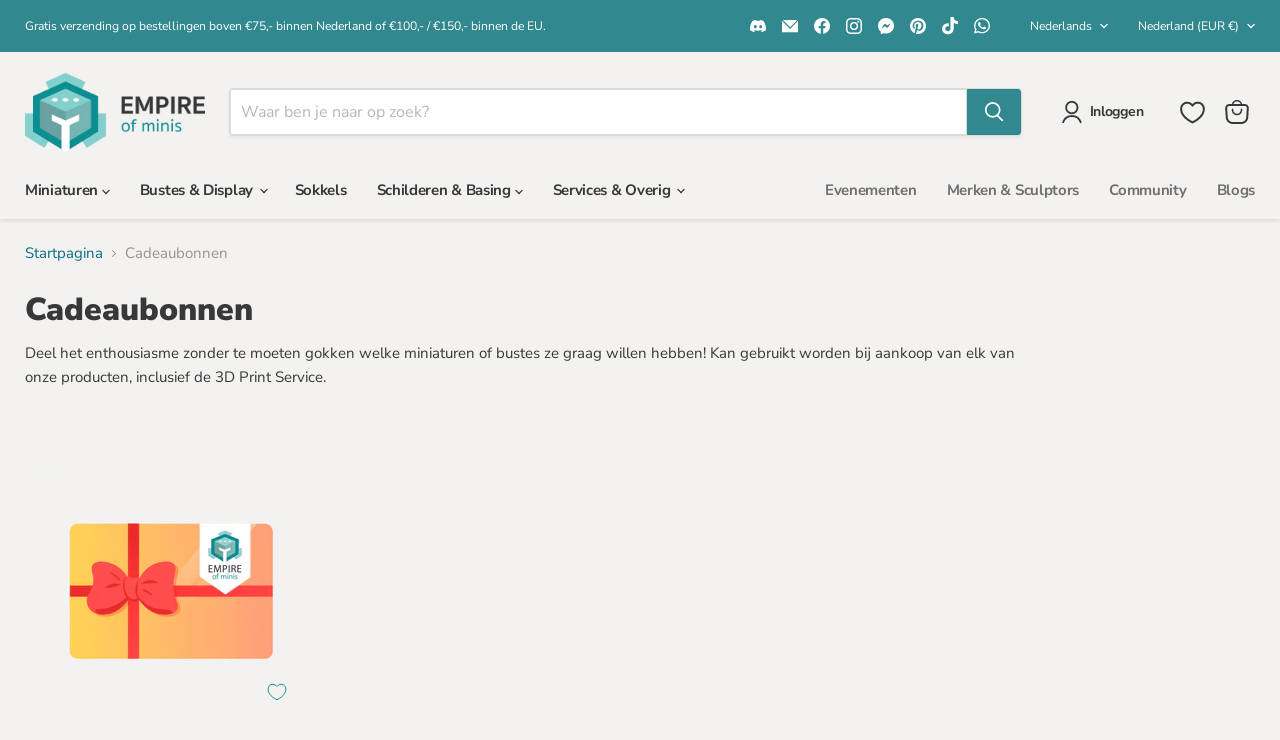

--- FILE ---
content_type: application/javascript
request_url: https://ecommplugins-trustboxsettings.trustpilot.com/empire-of-minis.myshopify.com.js?settings=1718966102227&shop=empire-of-minis.myshopify.com
body_size: 215
content:
const trustpilot_trustbox_settings = {"trustboxes":[],"activeTrustbox":0,"pageUrls":{"landing":"https://empire-of-minis.myshopify.com","category":"https://empire-of-minis.myshopify.com","product":"https://empire-of-minis.myshopify.com/products/agata-on-proudmane-winged-lion-miniature"}};
dispatchEvent(new CustomEvent('trustpilotTrustboxSettingsLoaded'));